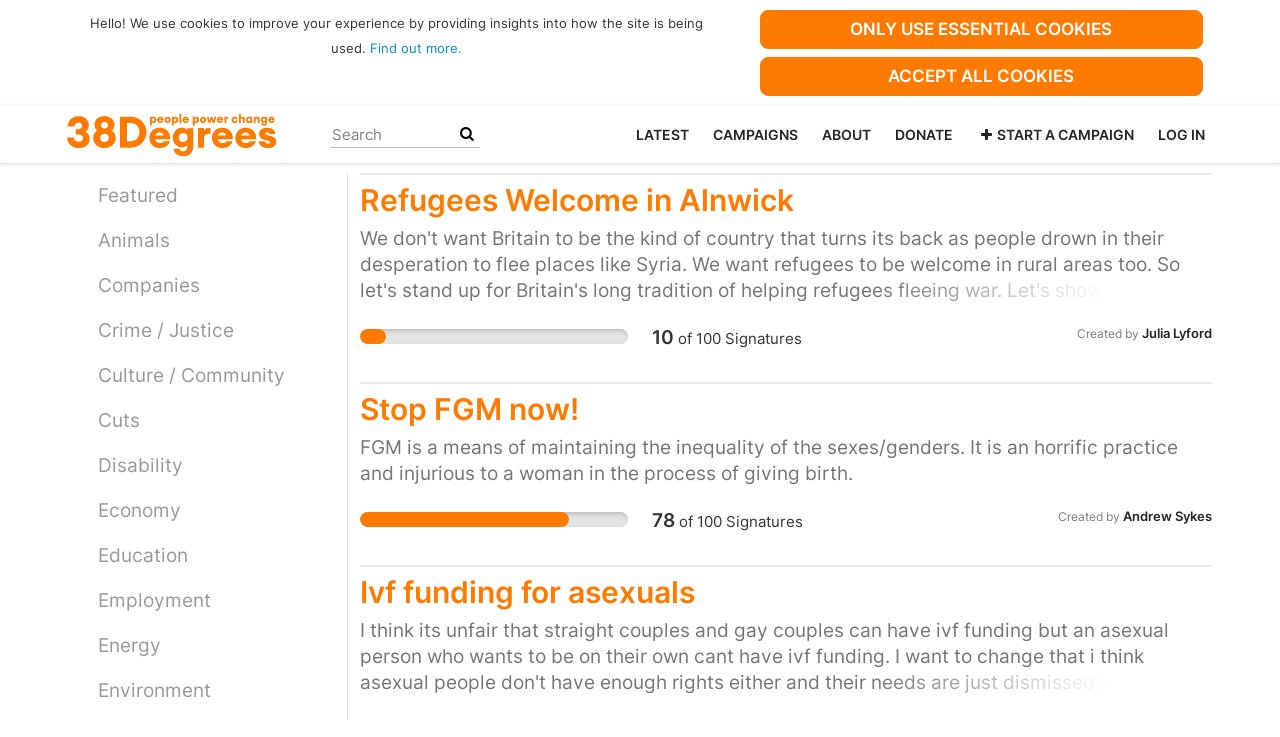

--- FILE ---
content_type: text/html; charset=utf-8
request_url: https://you.38degrees.org.uk/categories/gender?page=13
body_size: 6014
content:
<!DOCTYPE html>
<html data-default-locale="en" dir="ltr" lang="en-GB" prefix="og: http://ogp.me/ns# fb: http://ogp.me/ns/fb#">
<head>
<meta content="width=device-width, initial-scale=1.0" name="viewport">
<meta charset="utf-8">
<title>
38 Degrees
</title>
<link rel="icon" type="image/png" href="https://you.38degrees.org.uk/rails/active_storage/blobs/proxy/eyJfcmFpbHMiOnsiZGF0YSI6MjcwMjQ3LCJwdXIiOiJibG9iX2lkIn19--11f8ab72d0893fe9ef20715790901bf6a866bf5f/favicon-32x32.png" />

<link as="font" crossorigin="true" href="https://you.38degrees.org.uk/assets/agra/agra-fe58de35ea251c39ece47a9dcc45685214f71d54aa06e9b6b622e5bc0c366d71.woff2" rel="preload" type="font/woff2">
<link rel="preconnect" href="https://fonts.gstatic.com/" crossorigin="true"><link rel="preload" href="//fonts.googleapis.com/css?family=Inter%3Aregular%2Citalic%2C600&amp;subset=latin" as="style"><link rel="stylesheet" href="//fonts.googleapis.com/css?family=Inter%3Aregular%2Citalic%2C600&amp;subset=latin" media="print" data-swap-on-load="true"><noscript><link href="//fonts.googleapis.com/css?family=Inter%3Aregular%2Citalic%2C600&amp;subset=latin" rel="stylesheet" type="text/css"></noscript>
<link href="https://you.38degrees.org.uk/styles/389-1729524898-7f0239c99ce21cbeca0996e174ffb6ef5c20d025.css" media="screen" rel="stylesheet">

<script nonce="">
//<![CDATA[
window.__webpack_public_path__ = '/packs/';
window.Agra = window.Agra || {};
window.Agra.Configuration = {"activeStorageDirectUploadsPath":"/rails/active_storage/direct_uploads","awsRegion":"us-east-1","defaultTimeZone":"Europe/London","disableAnimations":false,"disablePublicEventCreation":false,"embedly":{"allowedProviders":null,"disabled":false,"privacyMode":false,"placeholderImageUrl":null},"errorReporting":{"rollbar":{"enabled":false},"appsignal":{"enabled":false}},"externalImagesEnabled":true,"geoipHostname":"geoip.controlshift.app","googleFontsApiKey":"AIzaSyDD9MJEarAI8E0vUfg8l4HJwOJD39KLu6E","organisationCountry":"GB","organisationName":"38 Degrees","organisationPreferredLocale":"en-GB","showTimeMeridian":true,"stubGoogleMaps":false,"tokyoUrlBase":"https://you.38degrees.org.uk","botProtection":{"kind":"recaptcha","siteKey":"6LdJ4qoZAAAAAEXxrCI3pda36PJJl2s2g5M5YJZ7"},"locationSearchBias":{"boundaryBox":{"max_latitude":null,"min_latitude":null,"max_longitude":null,"min_longitude":null},"center":null,"country":null},"mapTilesProvider":{"kind":"aws_location_service","clientApiToken":"v1.public.[base64].ZWU0ZWIzMTktMWRhNi00Mzg0LTllMzYtNzlmMDU3MjRmYTkx"},"sendTrackingEventsTo":["google_tag_manager"]};

//]]>
</script>
<script src="/packs/js/runtime-10d181cc903ea97de681.js" defer="defer"></script>
<script src="/packs/js/4499-a893bc4b72cc14692feb.js" defer="defer"></script>
<script src="/packs/js/889-6deed705994d05114616.js" defer="defer"></script>
<script src="/packs/js/9741-c425083a3f01812f3f68.js" defer="defer"></script>
<script src="/packs/js/phoenix-efa7d50a82ce7d5a63a9.js" defer="defer"></script>
<link rel="stylesheet" href="https://you.38degrees.org.uk/packs/css/phoenix-8cfed123.css" />
<meta content="413882471969233" property="fb:app_id">
<script src="https://www.google.com/recaptcha/api.js?render=6LdJ4qoZAAAAAEXxrCI3pda36PJJl2s2g5M5YJZ7" defer="defer"></script>
<meta name="csrf-param" content="authenticity_token" />
<meta name="csrf-token" content="XqZRaogFVoajndDVi3_fTNJ8AstWu6hNn4efb6_hhU3JqutOsL-P66Jsq2jMI5CTgsRcx9d9-eTXsdcs5S9BbA" />

<meta content="iIkdXszHM3_9ke6m7YouB_3MfMKUfDcKX08PL8BVef0" name="google-site-verification">

<script nonce="">
//<![CDATA[
dataLayer = window.dataLayer || [];
//]]>
</script>
<div class="vue-component-loader" data-component-name="trackingGtm" data-props="{&quot;containerId&quot;:&quot;GTM-5F3DVJ7F&quot;}"><div class="vue-component"></div></div>



</head>
<body class="body-categories-show " data-bs-no-jquery>
<a class="skip-main" href="#main-content">Skip to main content</a>

<div class="main">
<div class="cookies-consent container">
<div class="row">
<div class="col-md-8 col-lg-7">
<div class="text-center padding10">
<font size="2">Hello! We use cookies to improve your experience by providing insights into how the site is being used. <a href="https://home.38degrees.org.uk/cookies-policy" target="_blank">Find out more.</a></font><br>
</div>
</div>
<div class="col-md-4 col-lg-5">
<div class="text-center padding10 w-100">
<button class="btn btn-primary w-100 mb-2" id="accept-essential">Only use essential cookies</button>
<button class="btn btn-primary w-100" id="agree-cookies">Accept all cookies</button>
</div>
</div>
</div>
</div>

<div class="navbar navbar-light navbar-expand-md py-0" id="header">
<div class="container">
<div class="navbar-content d-flex justify-content-between align-items-center">
<div class="navbar-brand py-0">
<div class="logo-container w-100 mx-0 with-theme">
<a class="nav-link d-flex flex-wrap align-items-center px-0" href="https://home.38degrees.org.uk/" id="header-logo-href">
<div class="me-2">
<img class="logo" alt="38 Degrees" src="https://you.38degrees.org.uk/rails/active_storage/blobs/proxy/eyJfcmFpbHMiOnsiZGF0YSI6MjcwMjQ2LCJwdXIiOiJibG9iX2lkIn19--dd851966e4cd9d8aa9d66808b678323008eb9cff/38D-Logo.svg" />
</div>
<div class="subtitle">

</div>
<div class="logo-mobile"></div>
</a>
</div>

</div>
<button aria-controls="header-nav-action-links" aria-expanded="false" aria-label="Toggle navigation" class="navbar-toggler collapsed" data-bs-target="#header-nav-action-links" data-bs-toggle="collapse" id="header-nav-toggle" type="button">
<i class="icon-menu"></i>
</button>
</div>
<div class="collapse navbar-collapse" id="header-nav-action-links">
<form action="https://home.38degrees.org.uk/" class="filter search-box search-box-mini navbar-search d-md-none d-lg-block" id="header-search-form" method="GET" role="search">
<input class="search-query" name="s" placeholder="Search" type="search">
<button aria-label="Search Submit" class="search-button" id="search-campaign">
<i class="icon-search"></i>
</button>
</form>
<script>
  (function() {
    window.addEventListener('DOMContentLoaded', function() {
      var searchButton = document.getElementById('search-campaign');
      if (searchButton) {
        searchButton.addEventListener('click', function(e) {
          e.preventDefault();
          var searchForm = document.querySelector('form.navbar-search');
          searchForm.submit();
        });
      }
    });
  })();
</script>

<ul class="navbar-nav ms-auto">
<li class='nav-item'>
<a class="nav-link" href="https://home.38degrees.org.uk/news/">Latest</a>
</li>
<li class='nav-item'>
<a class="nav-link" href="https://home.38degrees.org.uk/campaigns/">Campaigns</a>
</li>
<li class='nav-item'>
<a class="nav-link" href="https://home.38degrees.org.uk/about/">About</a>
</li>
<li class='nav-item'>
<a class="nav-link" href="https://act.38degrees.org.uk/act/donate-website">Donate</a>
</li>

<li class='nav-item'>
<a id="nav-start-petition" class="icon-plus nav-link" href="/petition/start?source=header">Start a Campaign</a>
</li>

<li id="login-link" class="nav-item"><a class="login nav-link" id="nav-login" href="/users/sign_in">Log in</a></li>

</ul>
</div>
</div>
</div>



<div class="main-content" id="main-content">
<div class="container">
<div class="row" id="alerts">
<div class="col-md-8 offset-md-2">
<div class="client-side-alerts">
<div class="alert alert-success" role="alert" style="display: none;">
<span></span>
</div>
<div class="alert alert-danger" role="alert" style="display: none;">
<span></span>
</div>
</div>


</div>
</div>
<div class="row stacked-navigation-wrapper">
<div class="col-md-4 col-lg-3 pe-0 stacked-navigation script-loader" data-script-name="stackedNavigation">
<div role="tabpanel">
<ul class="nav flex-column nav-tabs nav-stacked" role="tablist">
<li class="nav-item selector" role="presentation">
<a class="nav-link " href="/categories">Featured</a>
</li>
<li class="nav-item selector" role="presentation">
<a class="nav-link " href="/categories/animals">Animals</a>
</li>
<li class="nav-item selector" role="presentation">
<a class="nav-link " href="/categories/companies-business">Companies</a>
</li>
<li class="nav-item selector" role="presentation">
<a class="nav-link " href="/categories/criminal-justice">Crime / Justice</a>
</li>
<li class="nav-item selector" role="presentation">
<a class="nav-link " href="/categories/culture-and-community">Culture / Community</a>
</li>
<li class="nav-item selector" role="presentation">
<a class="nav-link " href="/categories/cuts">Cuts</a>
</li>
<li class="nav-item selector" role="presentation">
<a class="nav-link " href="/categories/disability">Disability</a>
</li>
<li class="nav-item selector" role="presentation">
<a class="nav-link " href="/categories/economy-and-cuts">Economy</a>
</li>
<li class="nav-item selector" role="presentation">
<a class="nav-link " href="/categories/education-2">Education</a>
</li>
<li class="nav-item selector" role="presentation">
<a class="nav-link " href="/categories/employment">Employment</a>
</li>
<li class="nav-item selector" role="presentation">
<a class="nav-link " href="/categories/energy-2">Energy</a>
</li>
<li class="nav-item selector" role="presentation">
<a class="nav-link " href="/categories/environment-7">Environment</a>
</li>
<li class="nav-item selector" role="presentation">
<a class="nav-link " href="/categories/equality-1">Equality</a>
</li>
<li class="nav-item selector" role="presentation">
<a class="nav-link " href="/categories/families">Families</a>
</li>
<li class="nav-item selector" role="presentation">
<a class="nav-link active" href="/categories/gender">Gender</a>
</li>
<li class="nav-item selector" role="presentation">
<a class="nav-link " href="/categories/health">Health</a>
</li>
<li class="nav-item selector" role="presentation">
<a class="nav-link " href="/categories/housing-rights-1">Housing Rights</a>
</li>
<li class="nav-item selector" role="presentation">
<a class="nav-link " href="/categories/human-rights">Human Rights</a>
</li>
<li class="nav-item selector" role="presentation">
<a class="nav-link " href="/categories/peace-1">Peace</a>
</li>
<li class="nav-item selector" role="presentation">
<a class="nav-link " href="/categories/planning">Planning</a>
</li>
<li class="nav-item selector" role="presentation">
<a class="nav-link " href="/categories/political">Politics</a>
</li>
<li class="nav-item selector" role="presentation">
<a class="nav-link " href="/categories/privacy">Privacy</a>
</li>
<li class="nav-item selector" role="presentation">
<a class="nav-link " href="/categories/education">Public Services</a>
</li>
<li class="nav-item selector" role="presentation">
<a class="nav-link " href="/categories/transport">Transport</a>
</li>
<li class="nav-item selector" role="presentation">
<a class="nav-link " href="/categories/welfare">Welfare</a>
</li>
<li class="nav-item more d-none" role="presentation">
<a class="nav-link" href="#">More <i class="icon-angle-down"></i>
</a></li>
</ul>
</div>
</div>
<div class="col-md-8 col-lg-9 stacked-navigation-content">
<div class="tab-content">
<div class="tab-pane active" role="tabpanel">
<ul class="list-unstyled">
<li>
<div class='petition-horizontal'>
<div class='row'>
<div class='col-md-12'>
<a class='title petition-title' href='/petitions/refugees-welcome-in-alnwick'>
Refugees Welcome in Alnwick
</a>
<div class='petition-why'>
We don&#39;t want Britain to be the kind of country that turns its back as people drown in their desperation to flee places like Syria. We want refugees to be welcome in rural areas too. 



So let&#39;s stand up for Britain&#39;s long tradition of helping refugees fleeing war. Let&#39;s show the Prime Minister that we, the people of the UK, are proud to do our part and provide refuge to people in their hour of need.



Please sign and share, or start your own petition for your town or city here:
https://you.38degrees.org.uk/efforts/refugees-welcome
</div>
</div>
</div>
<div class='row'>
<div class='col-md-4'>
<div class='petition-progress'>
<div class='progressbar'>
<div class='progressbar total'>
<div class='progressbar done' style='width:10%'></div>
</div>
</div>

</div>
</div>
<div class='col-md-8'>
<div class='petition-signatures'>
<span class='number'>10</span>
of
<span class='strong'>100</span>
Signatures
</div>
<div class='petition-creator'>
Created by
<span class='name'>Julia Lyford</span>

</div>
</div>
</div>
</div>

</li>
<li>
<div class='petition-horizontal'>
<div class='row'>
<div class='col-md-12'>
<a class='title petition-title' href='/petitions/stop-fgm-now'>
Stop FGM now!
</a>
<div class='petition-why'>
FGM is a means of maintaining the inequality of the sexes/genders. It is an horrific practice and injurious to a woman in the process of giving birth.
</div>
</div>
</div>
<div class='row'>
<div class='col-md-4'>
<div class='petition-progress'>
<div class='progressbar'>
<div class='progressbar total'>
<div class='progressbar done' style='width:78%'></div>
</div>
</div>

</div>
</div>
<div class='col-md-8'>
<div class='petition-signatures'>
<span class='number'>78</span>
of
<span class='strong'>100</span>
Signatures
</div>
<div class='petition-creator'>
Created by
<span class='name'>Andrew Sykes</span>

</div>
</div>
</div>
</div>

</li>
<li>
<div class='petition-horizontal'>
<div class='row'>
<div class='col-md-12'>
<a class='title petition-title' href='/petitions/ivf-funding-for-asexuals'>
Ivf funding for asexuals
</a>
<div class='petition-why'>
I think its unfair that straight couples and gay couples can have ivf funding but an asexual person who wants to be on their own cant have ivf funding. I want to change that i think asexual people don&#39;t have enough rights either and their needs are just dismissed just because people think its weird or wrong for them to not want a partner. I want equality for asexual people. I want asexual people to be able to have a family to. Why should we not be allowed to have a family just because we are not part of a couple. Also some asexuals are actually diagnosed as infertile and it is a shame to be denied he right to be a mother.



To make ivf funding avaliable for asexual single people. I think its unfair that straight couples and gay couples can have ivf funding but an asexual person who wants to be on their own cant have ivf funding. I want to change that i think asexual people dont have enough rights either and their needs are just dismissed just because people think its weird or wrong for them to not want a partner. I want equality for asexual people. I want asexual people to be able to have a family to. Why should we not be allowed to have a family just because we are not part of a couple. Also some asexuals are actually diagnosed as infertile and it is a shame to be denied he right to be a mother.
</div>
</div>
</div>
<div class='row'>
<div class='col-md-4'>
<div class='petition-progress'>
<div class='progressbar'>
<div class='progressbar total'>
<div class='progressbar done' style='width:44%'></div>
</div>
</div>

</div>
</div>
<div class='col-md-8'>
<div class='petition-signatures'>
<span class='number'>44</span>
of
<span class='strong'>100</span>
Signatures
</div>
<div class='petition-creator'>
Created by
<span class='name'>Stacey Vosilius</span>

</div>
</div>
</div>
</div>

</li>
</ul>

<div role="navigation" aria-label="Pagination" class="agra-pagination"><a class="previous_page" aria-label="Previous page" rel="prev" href="/categories/gender?page=12">&#8592; Previous</a> <a aria-label="Page 1" href="/categories/gender?page=1">1</a> <a aria-label="Page 2" href="/categories/gender?page=2">2</a> <span class="gap">&hellip;</span> <a aria-label="Page 5" href="/categories/gender?page=5">5</a> <a aria-label="Page 6" href="/categories/gender?page=6">6</a> <a aria-label="Page 7" href="/categories/gender?page=7">7</a> <a aria-label="Page 8" href="/categories/gender?page=8">8</a> <a aria-label="Page 9" href="/categories/gender?page=9">9</a> <a aria-label="Page 10" href="/categories/gender?page=10">10</a> <a aria-label="Page 11" href="/categories/gender?page=11">11</a> <a rel="prev" aria-label="Page 12" href="/categories/gender?page=12">12</a> <em class="current" aria-label="Page 13" aria-current="page">13</em> <span class="next_page disabled" aria-label="Next page">Next &#8594;</span></div>
</div>
</div>
</div>
</div>

</div>
</div>
</div>
<div class='footer' id='footer'>
<div class='container'>
<div class='d-none d-md-block'><div class='row'>
<div class='col-md-4 order-last order-md-first'>
<img class="logo-footer w-100" src="/assets/organisations/degrees/footer-logo-white-8087b274b846bca7f788522810aa08bd457087f7ab412230a908100afcc081bd.png" />
<p class='mb-2'>
Promoted by 38 Degrees, 10 Queen Street Place, First Floor, EC4R 1BE, London
</p>
<hr class='my-2'>
<p>
TM 38 Degrees | 2022
<br>
Limited by Guarantee
Registered Company No. 06642193 in England and Wales
Registered office: 10 Queen Street Place, First Floor, EC4R 1BE, London, UK
</p>
</div>
<div class='col-md-4 offset-md-4 order-first order-md-last'>
<div class='row'>
<div class='col-6'>
<ul class='list-unstyled footer-link-list text-center text-md-left'>
<li><a class="footer-link" href="https://home.38degrees.org.uk/campaigns/">Campaigns</a></li>
<li><a class="footer-link" href="https://you.38degrees.org.uk/tos">Terms of Service</a></li>
<li><a class="footer-link" href="https://home.38degrees.org.uk/about/#donation-policy">Donations Policy</a></li>
<li><a class="footer-link" href="https://home.38degrees.org.uk/careers/">Careers</a></li>
<li><a class="footer-link" href="https://you.38degrees.org.uk/petition/start?source=38homefooter">Start a petition</a></li>
</ul>
</div>
<div class='col-6'>
<ul class='list-unstyled footer-link-list text-center text-md-left'>
<li><a class="footer-link" href="https://home.38degrees.org.uk/privacy-policy/">Privacy Policy</a></li>
<li><a class="footer-link" href="https://home.38degrees.org.uk/about/">About</a></li>
<li><a class="footer-link" href="https://home.38degrees.org.uk/news/">Latest News</a></li>
<li><a class="footer-link" href="https://home.38degrees.org.uk/about/#contact">Contact Us</a></li>
</ul>
</div>
</div>
</div>
</div>
</div>
<div class='d-block d-md-none'><div class='row'>
<div class='col-md-4 order-last order-md-first'>
<img class="logo-footer w-100" src="/assets/organisations/degrees/footer-logo-white-8087b274b846bca7f788522810aa08bd457087f7ab412230a908100afcc081bd.png" />
<p class='mb-2'>
Promoted by 38 Degrees, 10 Queen Street Place, First Floor, EC4R 1BE, London
</p>
<hr class='my-2'>
<p>
TM 38 Degrees | 2022
<br>
Limited by Guarantee
Registered Company No. 06642193 in England and Wales
Registered office: 10 Queen Street Place, First Floor, EC4R 1BE, London, UK
</p>
</div>
<div class='col-md-4 offset-md-4 order-first order-md-last'>
<div class='row'>
<div class='col-6'>
<ul class='list-unstyled footer-link-list text-center text-md-left'>
<li><a class="footer-link" href="https://home.38degrees.org.uk/campaigns/">Campaigns</a></li>
<li><a class="footer-link" href="https://home.38degrees.org.uk/about/">About</a></li>
<li><a class="footer-link" href="https://home.38degrees.org.uk/news/">Latest News</a></li>
<li><a class="footer-link" href="https://home.38degrees.org.uk/about/#contact">Contact Us</a></li>
</ul>
</div>
<div class='col-6'>
<ul class='list-unstyled footer-link-list text-center text-md-left'>
<li><a class="footer-link" href="https://home.38degrees.org.uk/privacy-policy/">Privacy Policy</a></li>
<li><a class="footer-link" href="https://home.38degrees.org.uk/about/#donation-policy">Donations Policy</a></li>
<li><a class="footer-link" href="https://home.38degrees.org.uk/careers/">Careers</a></li>
<li><a class="footer-link" href="https://you.38degrees.org.uk/petition/start?source=38homefooter">Start a petition</a></li>
</ul>
</div>
</div>
</div>
</div>
</div>
</div>
</div>


<div class="vue-component-loader" data-component-name="ajaxErrorToast" data-props="{&quot;messageForNonOkHttpStatus&quot;:&quot;An error occurred. Please try again or contact 38 Degrees for assistance.&quot;}"><div class="vue-component"></div></div>

<div data-events="[]" id="queued-tracking-events"></div>
<div class="script-loader" data-script-name="queuedTrackingEvents"></div>


<script>(function(){function c(){var b=a.contentDocument||a.contentWindow.document;if(b){var d=b.createElement('script');d.innerHTML="window.__CF$cv$params={r:'9bf5428d98abeae7',t:'MTc2ODY0NjY5NA=='};var a=document.createElement('script');a.src='/cdn-cgi/challenge-platform/scripts/jsd/main.js';document.getElementsByTagName('head')[0].appendChild(a);";b.getElementsByTagName('head')[0].appendChild(d)}}if(document.body){var a=document.createElement('iframe');a.height=1;a.width=1;a.style.position='absolute';a.style.top=0;a.style.left=0;a.style.border='none';a.style.visibility='hidden';document.body.appendChild(a);if('loading'!==document.readyState)c();else if(window.addEventListener)document.addEventListener('DOMContentLoaded',c);else{var e=document.onreadystatechange||function(){};document.onreadystatechange=function(b){e(b);'loading'!==document.readyState&&(document.onreadystatechange=e,c())}}}})();</script><script defer src="https://static.cloudflareinsights.com/beacon.min.js/vcd15cbe7772f49c399c6a5babf22c1241717689176015" integrity="sha512-ZpsOmlRQV6y907TI0dKBHq9Md29nnaEIPlkf84rnaERnq6zvWvPUqr2ft8M1aS28oN72PdrCzSjY4U6VaAw1EQ==" data-cf-beacon='{"version":"2024.11.0","token":"4ecb299852da45d698fc1b37777eb6c5","server_timing":{"name":{"cfCacheStatus":true,"cfEdge":true,"cfExtPri":true,"cfL4":true,"cfOrigin":true,"cfSpeedBrain":true},"location_startswith":null}}' crossorigin="anonymous"></script>
</body>
</html>


--- FILE ---
content_type: text/html; charset=utf-8
request_url: https://www.google.com/recaptcha/api2/anchor?ar=1&k=6LdJ4qoZAAAAAEXxrCI3pda36PJJl2s2g5M5YJZ7&co=aHR0cHM6Ly95b3UuMzhkZWdyZWVzLm9yZy51azo0NDM.&hl=en&v=PoyoqOPhxBO7pBk68S4YbpHZ&size=invisible&anchor-ms=20000&execute-ms=30000&cb=vejjud47c3b5
body_size: 48694
content:
<!DOCTYPE HTML><html dir="ltr" lang="en"><head><meta http-equiv="Content-Type" content="text/html; charset=UTF-8">
<meta http-equiv="X-UA-Compatible" content="IE=edge">
<title>reCAPTCHA</title>
<style type="text/css">
/* cyrillic-ext */
@font-face {
  font-family: 'Roboto';
  font-style: normal;
  font-weight: 400;
  font-stretch: 100%;
  src: url(//fonts.gstatic.com/s/roboto/v48/KFO7CnqEu92Fr1ME7kSn66aGLdTylUAMa3GUBHMdazTgWw.woff2) format('woff2');
  unicode-range: U+0460-052F, U+1C80-1C8A, U+20B4, U+2DE0-2DFF, U+A640-A69F, U+FE2E-FE2F;
}
/* cyrillic */
@font-face {
  font-family: 'Roboto';
  font-style: normal;
  font-weight: 400;
  font-stretch: 100%;
  src: url(//fonts.gstatic.com/s/roboto/v48/KFO7CnqEu92Fr1ME7kSn66aGLdTylUAMa3iUBHMdazTgWw.woff2) format('woff2');
  unicode-range: U+0301, U+0400-045F, U+0490-0491, U+04B0-04B1, U+2116;
}
/* greek-ext */
@font-face {
  font-family: 'Roboto';
  font-style: normal;
  font-weight: 400;
  font-stretch: 100%;
  src: url(//fonts.gstatic.com/s/roboto/v48/KFO7CnqEu92Fr1ME7kSn66aGLdTylUAMa3CUBHMdazTgWw.woff2) format('woff2');
  unicode-range: U+1F00-1FFF;
}
/* greek */
@font-face {
  font-family: 'Roboto';
  font-style: normal;
  font-weight: 400;
  font-stretch: 100%;
  src: url(//fonts.gstatic.com/s/roboto/v48/KFO7CnqEu92Fr1ME7kSn66aGLdTylUAMa3-UBHMdazTgWw.woff2) format('woff2');
  unicode-range: U+0370-0377, U+037A-037F, U+0384-038A, U+038C, U+038E-03A1, U+03A3-03FF;
}
/* math */
@font-face {
  font-family: 'Roboto';
  font-style: normal;
  font-weight: 400;
  font-stretch: 100%;
  src: url(//fonts.gstatic.com/s/roboto/v48/KFO7CnqEu92Fr1ME7kSn66aGLdTylUAMawCUBHMdazTgWw.woff2) format('woff2');
  unicode-range: U+0302-0303, U+0305, U+0307-0308, U+0310, U+0312, U+0315, U+031A, U+0326-0327, U+032C, U+032F-0330, U+0332-0333, U+0338, U+033A, U+0346, U+034D, U+0391-03A1, U+03A3-03A9, U+03B1-03C9, U+03D1, U+03D5-03D6, U+03F0-03F1, U+03F4-03F5, U+2016-2017, U+2034-2038, U+203C, U+2040, U+2043, U+2047, U+2050, U+2057, U+205F, U+2070-2071, U+2074-208E, U+2090-209C, U+20D0-20DC, U+20E1, U+20E5-20EF, U+2100-2112, U+2114-2115, U+2117-2121, U+2123-214F, U+2190, U+2192, U+2194-21AE, U+21B0-21E5, U+21F1-21F2, U+21F4-2211, U+2213-2214, U+2216-22FF, U+2308-230B, U+2310, U+2319, U+231C-2321, U+2336-237A, U+237C, U+2395, U+239B-23B7, U+23D0, U+23DC-23E1, U+2474-2475, U+25AF, U+25B3, U+25B7, U+25BD, U+25C1, U+25CA, U+25CC, U+25FB, U+266D-266F, U+27C0-27FF, U+2900-2AFF, U+2B0E-2B11, U+2B30-2B4C, U+2BFE, U+3030, U+FF5B, U+FF5D, U+1D400-1D7FF, U+1EE00-1EEFF;
}
/* symbols */
@font-face {
  font-family: 'Roboto';
  font-style: normal;
  font-weight: 400;
  font-stretch: 100%;
  src: url(//fonts.gstatic.com/s/roboto/v48/KFO7CnqEu92Fr1ME7kSn66aGLdTylUAMaxKUBHMdazTgWw.woff2) format('woff2');
  unicode-range: U+0001-000C, U+000E-001F, U+007F-009F, U+20DD-20E0, U+20E2-20E4, U+2150-218F, U+2190, U+2192, U+2194-2199, U+21AF, U+21E6-21F0, U+21F3, U+2218-2219, U+2299, U+22C4-22C6, U+2300-243F, U+2440-244A, U+2460-24FF, U+25A0-27BF, U+2800-28FF, U+2921-2922, U+2981, U+29BF, U+29EB, U+2B00-2BFF, U+4DC0-4DFF, U+FFF9-FFFB, U+10140-1018E, U+10190-1019C, U+101A0, U+101D0-101FD, U+102E0-102FB, U+10E60-10E7E, U+1D2C0-1D2D3, U+1D2E0-1D37F, U+1F000-1F0FF, U+1F100-1F1AD, U+1F1E6-1F1FF, U+1F30D-1F30F, U+1F315, U+1F31C, U+1F31E, U+1F320-1F32C, U+1F336, U+1F378, U+1F37D, U+1F382, U+1F393-1F39F, U+1F3A7-1F3A8, U+1F3AC-1F3AF, U+1F3C2, U+1F3C4-1F3C6, U+1F3CA-1F3CE, U+1F3D4-1F3E0, U+1F3ED, U+1F3F1-1F3F3, U+1F3F5-1F3F7, U+1F408, U+1F415, U+1F41F, U+1F426, U+1F43F, U+1F441-1F442, U+1F444, U+1F446-1F449, U+1F44C-1F44E, U+1F453, U+1F46A, U+1F47D, U+1F4A3, U+1F4B0, U+1F4B3, U+1F4B9, U+1F4BB, U+1F4BF, U+1F4C8-1F4CB, U+1F4D6, U+1F4DA, U+1F4DF, U+1F4E3-1F4E6, U+1F4EA-1F4ED, U+1F4F7, U+1F4F9-1F4FB, U+1F4FD-1F4FE, U+1F503, U+1F507-1F50B, U+1F50D, U+1F512-1F513, U+1F53E-1F54A, U+1F54F-1F5FA, U+1F610, U+1F650-1F67F, U+1F687, U+1F68D, U+1F691, U+1F694, U+1F698, U+1F6AD, U+1F6B2, U+1F6B9-1F6BA, U+1F6BC, U+1F6C6-1F6CF, U+1F6D3-1F6D7, U+1F6E0-1F6EA, U+1F6F0-1F6F3, U+1F6F7-1F6FC, U+1F700-1F7FF, U+1F800-1F80B, U+1F810-1F847, U+1F850-1F859, U+1F860-1F887, U+1F890-1F8AD, U+1F8B0-1F8BB, U+1F8C0-1F8C1, U+1F900-1F90B, U+1F93B, U+1F946, U+1F984, U+1F996, U+1F9E9, U+1FA00-1FA6F, U+1FA70-1FA7C, U+1FA80-1FA89, U+1FA8F-1FAC6, U+1FACE-1FADC, U+1FADF-1FAE9, U+1FAF0-1FAF8, U+1FB00-1FBFF;
}
/* vietnamese */
@font-face {
  font-family: 'Roboto';
  font-style: normal;
  font-weight: 400;
  font-stretch: 100%;
  src: url(//fonts.gstatic.com/s/roboto/v48/KFO7CnqEu92Fr1ME7kSn66aGLdTylUAMa3OUBHMdazTgWw.woff2) format('woff2');
  unicode-range: U+0102-0103, U+0110-0111, U+0128-0129, U+0168-0169, U+01A0-01A1, U+01AF-01B0, U+0300-0301, U+0303-0304, U+0308-0309, U+0323, U+0329, U+1EA0-1EF9, U+20AB;
}
/* latin-ext */
@font-face {
  font-family: 'Roboto';
  font-style: normal;
  font-weight: 400;
  font-stretch: 100%;
  src: url(//fonts.gstatic.com/s/roboto/v48/KFO7CnqEu92Fr1ME7kSn66aGLdTylUAMa3KUBHMdazTgWw.woff2) format('woff2');
  unicode-range: U+0100-02BA, U+02BD-02C5, U+02C7-02CC, U+02CE-02D7, U+02DD-02FF, U+0304, U+0308, U+0329, U+1D00-1DBF, U+1E00-1E9F, U+1EF2-1EFF, U+2020, U+20A0-20AB, U+20AD-20C0, U+2113, U+2C60-2C7F, U+A720-A7FF;
}
/* latin */
@font-face {
  font-family: 'Roboto';
  font-style: normal;
  font-weight: 400;
  font-stretch: 100%;
  src: url(//fonts.gstatic.com/s/roboto/v48/KFO7CnqEu92Fr1ME7kSn66aGLdTylUAMa3yUBHMdazQ.woff2) format('woff2');
  unicode-range: U+0000-00FF, U+0131, U+0152-0153, U+02BB-02BC, U+02C6, U+02DA, U+02DC, U+0304, U+0308, U+0329, U+2000-206F, U+20AC, U+2122, U+2191, U+2193, U+2212, U+2215, U+FEFF, U+FFFD;
}
/* cyrillic-ext */
@font-face {
  font-family: 'Roboto';
  font-style: normal;
  font-weight: 500;
  font-stretch: 100%;
  src: url(//fonts.gstatic.com/s/roboto/v48/KFO7CnqEu92Fr1ME7kSn66aGLdTylUAMa3GUBHMdazTgWw.woff2) format('woff2');
  unicode-range: U+0460-052F, U+1C80-1C8A, U+20B4, U+2DE0-2DFF, U+A640-A69F, U+FE2E-FE2F;
}
/* cyrillic */
@font-face {
  font-family: 'Roboto';
  font-style: normal;
  font-weight: 500;
  font-stretch: 100%;
  src: url(//fonts.gstatic.com/s/roboto/v48/KFO7CnqEu92Fr1ME7kSn66aGLdTylUAMa3iUBHMdazTgWw.woff2) format('woff2');
  unicode-range: U+0301, U+0400-045F, U+0490-0491, U+04B0-04B1, U+2116;
}
/* greek-ext */
@font-face {
  font-family: 'Roboto';
  font-style: normal;
  font-weight: 500;
  font-stretch: 100%;
  src: url(//fonts.gstatic.com/s/roboto/v48/KFO7CnqEu92Fr1ME7kSn66aGLdTylUAMa3CUBHMdazTgWw.woff2) format('woff2');
  unicode-range: U+1F00-1FFF;
}
/* greek */
@font-face {
  font-family: 'Roboto';
  font-style: normal;
  font-weight: 500;
  font-stretch: 100%;
  src: url(//fonts.gstatic.com/s/roboto/v48/KFO7CnqEu92Fr1ME7kSn66aGLdTylUAMa3-UBHMdazTgWw.woff2) format('woff2');
  unicode-range: U+0370-0377, U+037A-037F, U+0384-038A, U+038C, U+038E-03A1, U+03A3-03FF;
}
/* math */
@font-face {
  font-family: 'Roboto';
  font-style: normal;
  font-weight: 500;
  font-stretch: 100%;
  src: url(//fonts.gstatic.com/s/roboto/v48/KFO7CnqEu92Fr1ME7kSn66aGLdTylUAMawCUBHMdazTgWw.woff2) format('woff2');
  unicode-range: U+0302-0303, U+0305, U+0307-0308, U+0310, U+0312, U+0315, U+031A, U+0326-0327, U+032C, U+032F-0330, U+0332-0333, U+0338, U+033A, U+0346, U+034D, U+0391-03A1, U+03A3-03A9, U+03B1-03C9, U+03D1, U+03D5-03D6, U+03F0-03F1, U+03F4-03F5, U+2016-2017, U+2034-2038, U+203C, U+2040, U+2043, U+2047, U+2050, U+2057, U+205F, U+2070-2071, U+2074-208E, U+2090-209C, U+20D0-20DC, U+20E1, U+20E5-20EF, U+2100-2112, U+2114-2115, U+2117-2121, U+2123-214F, U+2190, U+2192, U+2194-21AE, U+21B0-21E5, U+21F1-21F2, U+21F4-2211, U+2213-2214, U+2216-22FF, U+2308-230B, U+2310, U+2319, U+231C-2321, U+2336-237A, U+237C, U+2395, U+239B-23B7, U+23D0, U+23DC-23E1, U+2474-2475, U+25AF, U+25B3, U+25B7, U+25BD, U+25C1, U+25CA, U+25CC, U+25FB, U+266D-266F, U+27C0-27FF, U+2900-2AFF, U+2B0E-2B11, U+2B30-2B4C, U+2BFE, U+3030, U+FF5B, U+FF5D, U+1D400-1D7FF, U+1EE00-1EEFF;
}
/* symbols */
@font-face {
  font-family: 'Roboto';
  font-style: normal;
  font-weight: 500;
  font-stretch: 100%;
  src: url(//fonts.gstatic.com/s/roboto/v48/KFO7CnqEu92Fr1ME7kSn66aGLdTylUAMaxKUBHMdazTgWw.woff2) format('woff2');
  unicode-range: U+0001-000C, U+000E-001F, U+007F-009F, U+20DD-20E0, U+20E2-20E4, U+2150-218F, U+2190, U+2192, U+2194-2199, U+21AF, U+21E6-21F0, U+21F3, U+2218-2219, U+2299, U+22C4-22C6, U+2300-243F, U+2440-244A, U+2460-24FF, U+25A0-27BF, U+2800-28FF, U+2921-2922, U+2981, U+29BF, U+29EB, U+2B00-2BFF, U+4DC0-4DFF, U+FFF9-FFFB, U+10140-1018E, U+10190-1019C, U+101A0, U+101D0-101FD, U+102E0-102FB, U+10E60-10E7E, U+1D2C0-1D2D3, U+1D2E0-1D37F, U+1F000-1F0FF, U+1F100-1F1AD, U+1F1E6-1F1FF, U+1F30D-1F30F, U+1F315, U+1F31C, U+1F31E, U+1F320-1F32C, U+1F336, U+1F378, U+1F37D, U+1F382, U+1F393-1F39F, U+1F3A7-1F3A8, U+1F3AC-1F3AF, U+1F3C2, U+1F3C4-1F3C6, U+1F3CA-1F3CE, U+1F3D4-1F3E0, U+1F3ED, U+1F3F1-1F3F3, U+1F3F5-1F3F7, U+1F408, U+1F415, U+1F41F, U+1F426, U+1F43F, U+1F441-1F442, U+1F444, U+1F446-1F449, U+1F44C-1F44E, U+1F453, U+1F46A, U+1F47D, U+1F4A3, U+1F4B0, U+1F4B3, U+1F4B9, U+1F4BB, U+1F4BF, U+1F4C8-1F4CB, U+1F4D6, U+1F4DA, U+1F4DF, U+1F4E3-1F4E6, U+1F4EA-1F4ED, U+1F4F7, U+1F4F9-1F4FB, U+1F4FD-1F4FE, U+1F503, U+1F507-1F50B, U+1F50D, U+1F512-1F513, U+1F53E-1F54A, U+1F54F-1F5FA, U+1F610, U+1F650-1F67F, U+1F687, U+1F68D, U+1F691, U+1F694, U+1F698, U+1F6AD, U+1F6B2, U+1F6B9-1F6BA, U+1F6BC, U+1F6C6-1F6CF, U+1F6D3-1F6D7, U+1F6E0-1F6EA, U+1F6F0-1F6F3, U+1F6F7-1F6FC, U+1F700-1F7FF, U+1F800-1F80B, U+1F810-1F847, U+1F850-1F859, U+1F860-1F887, U+1F890-1F8AD, U+1F8B0-1F8BB, U+1F8C0-1F8C1, U+1F900-1F90B, U+1F93B, U+1F946, U+1F984, U+1F996, U+1F9E9, U+1FA00-1FA6F, U+1FA70-1FA7C, U+1FA80-1FA89, U+1FA8F-1FAC6, U+1FACE-1FADC, U+1FADF-1FAE9, U+1FAF0-1FAF8, U+1FB00-1FBFF;
}
/* vietnamese */
@font-face {
  font-family: 'Roboto';
  font-style: normal;
  font-weight: 500;
  font-stretch: 100%;
  src: url(//fonts.gstatic.com/s/roboto/v48/KFO7CnqEu92Fr1ME7kSn66aGLdTylUAMa3OUBHMdazTgWw.woff2) format('woff2');
  unicode-range: U+0102-0103, U+0110-0111, U+0128-0129, U+0168-0169, U+01A0-01A1, U+01AF-01B0, U+0300-0301, U+0303-0304, U+0308-0309, U+0323, U+0329, U+1EA0-1EF9, U+20AB;
}
/* latin-ext */
@font-face {
  font-family: 'Roboto';
  font-style: normal;
  font-weight: 500;
  font-stretch: 100%;
  src: url(//fonts.gstatic.com/s/roboto/v48/KFO7CnqEu92Fr1ME7kSn66aGLdTylUAMa3KUBHMdazTgWw.woff2) format('woff2');
  unicode-range: U+0100-02BA, U+02BD-02C5, U+02C7-02CC, U+02CE-02D7, U+02DD-02FF, U+0304, U+0308, U+0329, U+1D00-1DBF, U+1E00-1E9F, U+1EF2-1EFF, U+2020, U+20A0-20AB, U+20AD-20C0, U+2113, U+2C60-2C7F, U+A720-A7FF;
}
/* latin */
@font-face {
  font-family: 'Roboto';
  font-style: normal;
  font-weight: 500;
  font-stretch: 100%;
  src: url(//fonts.gstatic.com/s/roboto/v48/KFO7CnqEu92Fr1ME7kSn66aGLdTylUAMa3yUBHMdazQ.woff2) format('woff2');
  unicode-range: U+0000-00FF, U+0131, U+0152-0153, U+02BB-02BC, U+02C6, U+02DA, U+02DC, U+0304, U+0308, U+0329, U+2000-206F, U+20AC, U+2122, U+2191, U+2193, U+2212, U+2215, U+FEFF, U+FFFD;
}
/* cyrillic-ext */
@font-face {
  font-family: 'Roboto';
  font-style: normal;
  font-weight: 900;
  font-stretch: 100%;
  src: url(//fonts.gstatic.com/s/roboto/v48/KFO7CnqEu92Fr1ME7kSn66aGLdTylUAMa3GUBHMdazTgWw.woff2) format('woff2');
  unicode-range: U+0460-052F, U+1C80-1C8A, U+20B4, U+2DE0-2DFF, U+A640-A69F, U+FE2E-FE2F;
}
/* cyrillic */
@font-face {
  font-family: 'Roboto';
  font-style: normal;
  font-weight: 900;
  font-stretch: 100%;
  src: url(//fonts.gstatic.com/s/roboto/v48/KFO7CnqEu92Fr1ME7kSn66aGLdTylUAMa3iUBHMdazTgWw.woff2) format('woff2');
  unicode-range: U+0301, U+0400-045F, U+0490-0491, U+04B0-04B1, U+2116;
}
/* greek-ext */
@font-face {
  font-family: 'Roboto';
  font-style: normal;
  font-weight: 900;
  font-stretch: 100%;
  src: url(//fonts.gstatic.com/s/roboto/v48/KFO7CnqEu92Fr1ME7kSn66aGLdTylUAMa3CUBHMdazTgWw.woff2) format('woff2');
  unicode-range: U+1F00-1FFF;
}
/* greek */
@font-face {
  font-family: 'Roboto';
  font-style: normal;
  font-weight: 900;
  font-stretch: 100%;
  src: url(//fonts.gstatic.com/s/roboto/v48/KFO7CnqEu92Fr1ME7kSn66aGLdTylUAMa3-UBHMdazTgWw.woff2) format('woff2');
  unicode-range: U+0370-0377, U+037A-037F, U+0384-038A, U+038C, U+038E-03A1, U+03A3-03FF;
}
/* math */
@font-face {
  font-family: 'Roboto';
  font-style: normal;
  font-weight: 900;
  font-stretch: 100%;
  src: url(//fonts.gstatic.com/s/roboto/v48/KFO7CnqEu92Fr1ME7kSn66aGLdTylUAMawCUBHMdazTgWw.woff2) format('woff2');
  unicode-range: U+0302-0303, U+0305, U+0307-0308, U+0310, U+0312, U+0315, U+031A, U+0326-0327, U+032C, U+032F-0330, U+0332-0333, U+0338, U+033A, U+0346, U+034D, U+0391-03A1, U+03A3-03A9, U+03B1-03C9, U+03D1, U+03D5-03D6, U+03F0-03F1, U+03F4-03F5, U+2016-2017, U+2034-2038, U+203C, U+2040, U+2043, U+2047, U+2050, U+2057, U+205F, U+2070-2071, U+2074-208E, U+2090-209C, U+20D0-20DC, U+20E1, U+20E5-20EF, U+2100-2112, U+2114-2115, U+2117-2121, U+2123-214F, U+2190, U+2192, U+2194-21AE, U+21B0-21E5, U+21F1-21F2, U+21F4-2211, U+2213-2214, U+2216-22FF, U+2308-230B, U+2310, U+2319, U+231C-2321, U+2336-237A, U+237C, U+2395, U+239B-23B7, U+23D0, U+23DC-23E1, U+2474-2475, U+25AF, U+25B3, U+25B7, U+25BD, U+25C1, U+25CA, U+25CC, U+25FB, U+266D-266F, U+27C0-27FF, U+2900-2AFF, U+2B0E-2B11, U+2B30-2B4C, U+2BFE, U+3030, U+FF5B, U+FF5D, U+1D400-1D7FF, U+1EE00-1EEFF;
}
/* symbols */
@font-face {
  font-family: 'Roboto';
  font-style: normal;
  font-weight: 900;
  font-stretch: 100%;
  src: url(//fonts.gstatic.com/s/roboto/v48/KFO7CnqEu92Fr1ME7kSn66aGLdTylUAMaxKUBHMdazTgWw.woff2) format('woff2');
  unicode-range: U+0001-000C, U+000E-001F, U+007F-009F, U+20DD-20E0, U+20E2-20E4, U+2150-218F, U+2190, U+2192, U+2194-2199, U+21AF, U+21E6-21F0, U+21F3, U+2218-2219, U+2299, U+22C4-22C6, U+2300-243F, U+2440-244A, U+2460-24FF, U+25A0-27BF, U+2800-28FF, U+2921-2922, U+2981, U+29BF, U+29EB, U+2B00-2BFF, U+4DC0-4DFF, U+FFF9-FFFB, U+10140-1018E, U+10190-1019C, U+101A0, U+101D0-101FD, U+102E0-102FB, U+10E60-10E7E, U+1D2C0-1D2D3, U+1D2E0-1D37F, U+1F000-1F0FF, U+1F100-1F1AD, U+1F1E6-1F1FF, U+1F30D-1F30F, U+1F315, U+1F31C, U+1F31E, U+1F320-1F32C, U+1F336, U+1F378, U+1F37D, U+1F382, U+1F393-1F39F, U+1F3A7-1F3A8, U+1F3AC-1F3AF, U+1F3C2, U+1F3C4-1F3C6, U+1F3CA-1F3CE, U+1F3D4-1F3E0, U+1F3ED, U+1F3F1-1F3F3, U+1F3F5-1F3F7, U+1F408, U+1F415, U+1F41F, U+1F426, U+1F43F, U+1F441-1F442, U+1F444, U+1F446-1F449, U+1F44C-1F44E, U+1F453, U+1F46A, U+1F47D, U+1F4A3, U+1F4B0, U+1F4B3, U+1F4B9, U+1F4BB, U+1F4BF, U+1F4C8-1F4CB, U+1F4D6, U+1F4DA, U+1F4DF, U+1F4E3-1F4E6, U+1F4EA-1F4ED, U+1F4F7, U+1F4F9-1F4FB, U+1F4FD-1F4FE, U+1F503, U+1F507-1F50B, U+1F50D, U+1F512-1F513, U+1F53E-1F54A, U+1F54F-1F5FA, U+1F610, U+1F650-1F67F, U+1F687, U+1F68D, U+1F691, U+1F694, U+1F698, U+1F6AD, U+1F6B2, U+1F6B9-1F6BA, U+1F6BC, U+1F6C6-1F6CF, U+1F6D3-1F6D7, U+1F6E0-1F6EA, U+1F6F0-1F6F3, U+1F6F7-1F6FC, U+1F700-1F7FF, U+1F800-1F80B, U+1F810-1F847, U+1F850-1F859, U+1F860-1F887, U+1F890-1F8AD, U+1F8B0-1F8BB, U+1F8C0-1F8C1, U+1F900-1F90B, U+1F93B, U+1F946, U+1F984, U+1F996, U+1F9E9, U+1FA00-1FA6F, U+1FA70-1FA7C, U+1FA80-1FA89, U+1FA8F-1FAC6, U+1FACE-1FADC, U+1FADF-1FAE9, U+1FAF0-1FAF8, U+1FB00-1FBFF;
}
/* vietnamese */
@font-face {
  font-family: 'Roboto';
  font-style: normal;
  font-weight: 900;
  font-stretch: 100%;
  src: url(//fonts.gstatic.com/s/roboto/v48/KFO7CnqEu92Fr1ME7kSn66aGLdTylUAMa3OUBHMdazTgWw.woff2) format('woff2');
  unicode-range: U+0102-0103, U+0110-0111, U+0128-0129, U+0168-0169, U+01A0-01A1, U+01AF-01B0, U+0300-0301, U+0303-0304, U+0308-0309, U+0323, U+0329, U+1EA0-1EF9, U+20AB;
}
/* latin-ext */
@font-face {
  font-family: 'Roboto';
  font-style: normal;
  font-weight: 900;
  font-stretch: 100%;
  src: url(//fonts.gstatic.com/s/roboto/v48/KFO7CnqEu92Fr1ME7kSn66aGLdTylUAMa3KUBHMdazTgWw.woff2) format('woff2');
  unicode-range: U+0100-02BA, U+02BD-02C5, U+02C7-02CC, U+02CE-02D7, U+02DD-02FF, U+0304, U+0308, U+0329, U+1D00-1DBF, U+1E00-1E9F, U+1EF2-1EFF, U+2020, U+20A0-20AB, U+20AD-20C0, U+2113, U+2C60-2C7F, U+A720-A7FF;
}
/* latin */
@font-face {
  font-family: 'Roboto';
  font-style: normal;
  font-weight: 900;
  font-stretch: 100%;
  src: url(//fonts.gstatic.com/s/roboto/v48/KFO7CnqEu92Fr1ME7kSn66aGLdTylUAMa3yUBHMdazQ.woff2) format('woff2');
  unicode-range: U+0000-00FF, U+0131, U+0152-0153, U+02BB-02BC, U+02C6, U+02DA, U+02DC, U+0304, U+0308, U+0329, U+2000-206F, U+20AC, U+2122, U+2191, U+2193, U+2212, U+2215, U+FEFF, U+FFFD;
}

</style>
<link rel="stylesheet" type="text/css" href="https://www.gstatic.com/recaptcha/releases/PoyoqOPhxBO7pBk68S4YbpHZ/styles__ltr.css">
<script nonce="5XRNnJCZRKH1I2l5_K_DXQ" type="text/javascript">window['__recaptcha_api'] = 'https://www.google.com/recaptcha/api2/';</script>
<script type="text/javascript" src="https://www.gstatic.com/recaptcha/releases/PoyoqOPhxBO7pBk68S4YbpHZ/recaptcha__en.js" nonce="5XRNnJCZRKH1I2l5_K_DXQ">
      
    </script></head>
<body><div id="rc-anchor-alert" class="rc-anchor-alert"></div>
<input type="hidden" id="recaptcha-token" value="[base64]">
<script type="text/javascript" nonce="5XRNnJCZRKH1I2l5_K_DXQ">
      recaptcha.anchor.Main.init("[\x22ainput\x22,[\x22bgdata\x22,\x22\x22,\[base64]/[base64]/UltIKytdPWE6KGE8MjA0OD9SW0grK109YT4+NnwxOTI6KChhJjY0NTEyKT09NTUyOTYmJnErMTxoLmxlbmd0aCYmKGguY2hhckNvZGVBdChxKzEpJjY0NTEyKT09NTYzMjA/[base64]/MjU1OlI/[base64]/[base64]/[base64]/[base64]/[base64]/[base64]/[base64]/[base64]/[base64]/[base64]\x22,\[base64]\x22,\x22XsKew4oaw6fChcO0S8O+wpd+OsKsKMK1eWBaw7HDrwbDtMK/wpbCvE3Dvl/DiQoLaDAHewAJV8KuwrZQwoFGIwE1w6TCrQRrw63CiVtTwpAPGnLClUYAw73Cl8Kqw5JSD3fCs1/Ds8KNGcK5wrDDjEIVIMK2wo7DhsK1I2UPwo3CoMOad8OVwo7Dtx7DkF0dfMK4wrXDsMOFYMKWwr1vw4UcM0/CtsKkAwx8KifCnUTDnsKuw5TCmcOtw4PCo8OwZMKlwrvDphTDviTDm2I7wrrDscKtfMKrEcKeImkdwrMEwro6eADDuAl4w6PCijfCl39MwobDjT/DjUZUw5zDiGUOw4kBw67DrCnCsiQ/w6XConpjGFptcWXDmCErJcO0TFXCr8OKW8OcwrtEDcK9wobCpMOAw6TCugXCnngsPCIaFXc/w6jDkitbWDLCgWhUwp/CgsOiw6ZiA8O/[base64]/DmsKgwr/DmwjDkkvCkMO2wr9KESTCqmM5wqZaw79Lw6FcJMOeHx1aw7PCgsKQw63CljLCkgjCm13ClW7CiyBhV8OtKUdCFMKCwr7DgRABw7PCqi7DkcKXJsKYL0XDmcKOw4jCpyvDrDI+w5zCrAMRQ3Ndwr9YNsOZBsK3w5LCnH7CjUjCtcKNWMKGPxpeQgwWw6/Dq8KLw7LCrU9QWwTDtjI4AsO5dAF7RCPDl0zDtwoSwqYBwqAxaMKQwpJ1w4UhwqN+eMONQ3E9EB/CoVzCoQ8tVwYTQxLDr8Kkw4k7w6rDmcOQw5tIwoPCqsKZCjtmwqzChxrCtXxNYcOJcsK4wprCmsKAwojCmsOjXV7DrMOjb3jDnCFSWUJwwqd4wookw6fCjsKewrXCscKvwrEfThbDs1kHw43CqMKjeTNCw5lVw4J3w6bCmsKDw4DDrcO+XjRXwrwAwqVcaSnCp8K/w6YUwrZ4wr9GUQLDoMKLPjcoBxvCqMKXGcOcwrDDgMOrcMKmw4IbOMK+wqwiwq3CscK4Wllfwq0Ow59mwrEsw5/DpsKQYsK4wpByQx7CpGMPw6QLfRAUwq0jw5nDusO5wrbDtcKew7wHwq1dDFHDhsKcwpfDuETCsMOjYsKuw7XChcKnW8K9CsOkbADDocK/QXTDh8KhIcOhdmvCo8OQd8OMw7Z/QcKNw7HCqW17wr06fjsswqTDsG3DtcOXwq3DiMK+Ox9/w4vDhsObwpnCh3vCpCFqwrVtRcOpVsOMwofCtMKuwqTChmbCusO+f8KAJ8KWwq7DrnVaYWF1RcKGV8K8HcKhwq3CksONw4EPw6Bww6PCmiMfwpvCvW/[base64]/DrBjClcKrwo4KwqHDnDrDiDBiw7B+ZcKFw4vCpRLDv8KlwrLDmcO3w5UYU8KZwpIDO8KTaMKFcMKBwpjDswlKw4wIZVoPUzYPeQXDq8KJMSrDh8OcX8OEw5HCqyfDksKbXigoBcO9YyU4ZcO+Hg3DjA8rO8KQw5LCtcKXM2XDulzDlsOhwqzCqMKFWMKuw6jCig/CpsKVwrh/[base64]/CnzbCqQIQU8KkwoFBBiHCssO1wpjCoQLCk8OWw6/DuVR2JgzCgQDDgMKHw6Brw5PCgSl3wr7Dgmk9w4rDp3kvLsOFaMO4E8KYwpwIw6/DosORbyTDswnCjgPCmXzCrh7ChT3DpivCrsK7Q8KpNMK0Q8KLUmTDiHd9wojDgTcoaR4HBFvCkHrChhrDt8KJc0NtwqN9wrdfw4LDscOaZ0kNw7PCpsOmwr/DisKWw67DssODYlLCsxMKLsK9wpbDq2NPwpwCYEnCk3o3wqfDisOVbT3ClsO+f8OOw4DCqg4Sd8Kbw6PDozUZLMOcw6xZw4Fow6zCgDnDtTIBK8Ozw519w4YYw6AacMONeBLDoMKZw7E9YsKHScKiJ2HDtcKyEjMPw4gEw7/CucK7cyrCvsOpTcOHd8KPW8ObbMK5DsOHwpvCvxt5wr5YQcOaHcKTw4Vnw7N8csOZRMKIRsOdBcKow5oNJkDCnV3DnMODwqnDhsO6S8Kfw5fDk8ORw7BBIcKTPMOBw4YEwoJdw6d0woJ8woXDhMOnw7/DuGFEa8KaCcKFw4V1wqLCqMKaw5IzZw90w4rDnWxWKAXChEgkHsKqw7QXwqnCqyxXwrDDpAbDt8OcwrjDsMOhw6vCksKNw5tyE8KtCTHCiMOnP8KPV8KpwpAkw6rDsV4uwozDj11Nw63DoVtHUz/DvXLCq8KiwoLDpcOZw4poKgNowqvCvMK3bMK9w4hkwpLClMOVw5XDmMKBFcKlw4LCukkHw5cuYyEUw4wXccOidClVw5AVwq3CnHQXw4LCq8KyLzEQUS3DhgvCvMO3w6/CvcKGwpRrL2Riwo/[base64]/DsxsrwqbCrMO0w5gjKMOlWsKxw5FQwpvDkUDDuMO9wqHCuMKnwp9WUcOew59eQ8OGwozCg8KSwrxnf8OhwohxwrzCviLCpcKcwptUG8K9JEVlwpnCosKnDMKleG9oecKxw79FYsKbecKKw6sTMjwMUMOfN8K/wqtVKMOZVsKww7B4wp/[base64]/DuxMKW2DCth94IcKlVWfCikLCqXDCu8OtQsOHw4nCs8O9dsOJTm7ChMOiwpFiw482ZMOKwovDumXCisKnbi9QwoAHwpbCpx/DtRXCojEDwo1FOB/Cg8OCworDtcKcYcOxwrjCtA7CiDJvQSjCpBkEMUJYwrHCgsOAbsKQw64Fw7vCrCbCpMOTNh/CqMOUwqDCtFxtw7hywrTDuEPDoMOXwqApwpQiLiLDqSjCmcK/w4U4w4bCt8OfwqHCh8KrAxtjwqjDrTRUDmbCisKYFcK8HMKswqpYW8KKHcKdwr4vOFFgQhp9woDDtEnCu2EhHsOxdF/DusKtJmjCgMKbNMOyw6tAA2fCqkxpMhLCnWpmwqlcwoTCpUocw5Y8CsKySHYQGcOLwpAywrJRZyxPA8O6w6w0XsKTQcKMfsOWUC3Co8O4w6VRw5rDq8O1w6/DgsO1TCrDucK2M8O/KcKyNX3DhgDDucOhw57Dr8OUw4Ziw7zDi8Ocw73Do8OXXXk0BMKFwocOw6XCrmN2VmbDvXUlYcOMw6TDjsO0w7w3csKeGcOASMK7w6bDpCxNL8O6w6XDsUTDgcOrfCV/wp3DqEkkJ8OPbxzClMK+w4Uwwq1FwoTDozpGw6jDs8ODw6PDoWZAwrrDosO1Om5nwq3CnsKMesOewqxfeUJbw4Q3wrTDhXpZwpLCvnACJgbCpHDDmmHDusORJcODwqQvUQTChAXDlCPDnhrDq3FiwrVGw79owoLCrH/CkGTCrMOYcSnChyrDu8KeGcKuACd/E1vDpXkGworCosKYw7/CkMOgwp/[base64]/CqsKIT8OnE8OxXsOiwrwjw5/[base64]/w7/CssKiQybDuG5jw4TCvQXCuhYKE3HCpk5xI1BQAMKCwrTCgwfDs8KIAkQ/[base64]/[base64]/QFtcd2LCqFUgCcOWdsKGYWMmS20pwrRywrzCqMK9fBoCLcOGwqzDoMOlOMOfwqjDjMKXKmXDiUZjw7ELHXBBw4d0wqDDmMKaCMKefH0zL8K3wr0HIXMPXibDrcOsw4E2w6zDhhzDjFQ7Kkl9woZFwrbDlcO9woAqwojCshPCi8O+KMO4w6/Dq8O5W1HDl0fDosOMwpQgahc7w6R5wqhcw5/ClyXDri8wPMO7djgNw7XCjyjClcOfKMKnFMO4FMKgw57CrMKew6I5HgRwwonDiMONw7LClcKLw4o0fsKyVcOEw6xawqXCgnTCv8KSwpzCs1rDng5hHRXCqsKaw75UwpXDoVrDnMKKJcKrHsOlw77DgcOjwoNzwrLDpWnDqsKpwq/Dk2XCvcK3dcOALMO8NCXCi8KAbMKSGWxOwo1Lw7vDmWDDgMOYw7Juwp0JX3hNw6LDpsOFwrvDkMOowofDtcKFw6gIwr9rPcKSYMOmw7LCvsKbw7TDmsKWwqcvw7jDpAcBOl8zYMK1w7E7w5/Dr0LDtF7Cv8OFw47Dpw/DucOmwptLw7fDr27DpGMaw7BKQsO8WsKzRGLDksKOwrkUJcKpdzEcdsOfwroow5LCi3TDpsOjw68KEVdnw6E1THBmwrNQZsOkOzDDmcKhQjHChsKuC8OsY0TCtFzCs8Kkw77DkMKPAT0ow4hbwpJ4A0V3E8O7PcK0wofCsMO8EEvDnMOCwroHw5Enw7cGwr/CmcKYSMOuw6jDuTfDn2fCn8KfJcKAAWsMw6bDpMOiwpHCoSZ1w6/Cg8K2w7YxS8OsG8O+A8OfTVF5ScOcw5zCjX4KW8OqXVsrfg/CrXTCpMKCS1Apw6XCv192woA7IA/Dhn83w5PDpF3CkxIUORxmw4rCqnJlQMOyw6A3wqTDogUjw5/CghNoZMKQAcOKI8KtL8KCNh3DtDN6worCgTbDunY3Y8KiwogPw4nDn8KMQsOWCSHDucO2ScKjDcK0wr/CtcK0Hj0gdcO/w6fDoFvCmVNRw4EtdcOhwpjCtsK0QBQMXMKGwrvDqCNIRMKsw6TCoUTCqMOkw5EhV3hLwp/DpX/[base64]/DmMKXc8O/wr/CpsOGwrLDh8ODw57Dk084BcK/f23Dkh82w5TCmG1Swr9MJFjCnzvCn2vCgcOhaMOHAcOmW8KnSR5BXVELwoxtTsKrw6bCpWV0w5sEw7/DgcK1fcKXw75uw7XDuzHClThZIwDDjkjCjjA9wqlnw6hQTGLCg8O/wovCqsK/w6E0w5vDs8O9w49AwooiTMOfEsO+G8KNXMOtwqfChMOxw5vDlcK1KEUxAAhkw7jDjsK1CUrCp2VJJsKjM8OWw6zCjcKxQcOlHsKYw5XDp8O+woDCjMOAeikMwroTwrdAE8OaWMK/P8OQw5YbacKNHGHCmn/DpsKSwrAMQH7Cpx/DqsKCQMOHZcO0NMK9w4MAIsKtTm0YaybCt2LDpsKtw4M6PkHDnB5HCjsgfRICJ8OCwqnCv8OrfsO1RUYREUHCp8OPT8O0RsKkwpcff8OUwoh8B8KKwpsxYyNLHk4oTD4SRsO3EkfCkUzDsjsqwroCwqzDlcOeS0o/w6oZfMKPwrnDkMKQw7XCoMKCw6/[base64]/SMK4wqDCjXszwp7CscKtwrUvDsK0wqZhc8OcZj/Dt8K7KAzDjmbCrADDqirDscOHw6k5wr3DqlJgFi9jw6nDpG7CkQhTF2gyKsOOfsKGbynDg8OkGy1IIBrCiWbCi8O4w6wDwrLDj8KdwpYBw6cVw4PClR7DksKnVVbCqkPCqS0+w7vDlsOaw4NeX8Kvw6zCq114w5/CgcKOwpIrw53Dt30vYsKQYmLCj8OSGMORw7sQw7wfJibDv8KKKxDCrUFsw7MAXcOiw7rDtQXCrsOwwoMPw4vCrCkowrEPw4nDlSnDinfDocKlw4HCpjrDpMKwwrTCgsOJwoMXw4HDkBFpfwhPwrtuW8KnJsKTMcOIw7pRZjLCqV/DiA7Ct8KpDUTDg8KWwo3ChQIow6vCiMOAOHTDhyUTfMOTVg3DohUPI2UEdsKlJhg/[base64]/[base64]/J3zCgMOkfsOmw5EPw6B9w6F3w5gEO8KCTiATwqJHw4PCtcKdWXkqw4XCh2YHJ8Kew5jCiMOVw40WTk/CvcKqS8OjHj7DjyHDinTCssKQMRrDnAzCgmXDvMKmwqTCn1kJIkI6bwYzfMK1RMOow57Dqk/[base64]/CiUHCu3QCw47DnsOKRyAUFsOSw5DCnx7CtDJ9w6/DgENFLcKGJU3DnivCkMK8csOoIRbCmsK/[base64]/[base64]/[base64]/CucKJwoFJw6fCo8O5SCchEMKiwqnDv8KmwrgadE95OBxBworDr8KEwojDssKXVMOXJsO6wrXCmsOIElZpwopJw4BoaX1dw5XCphzCrEhpe8Klwp14Bkp3wqPCnMKwRTzDr2NXdxd6E8KQZsOQw7jClcKyw5JDOsOQwo/DpMO8wpgKMHx2T8Kaw4tPZcOxDTvCtgDDtENGKsOgwoTDrkABamYCwqHDhUcAwqjDn3k1TUsoBMOgcyx2w5DCsF3CpMKhXMKdw7XCg0VywqclWmw2XAzCn8O4w512w63DjMOkE0lWP8K7Wl3DjGrDqcKEMWYUSzHDmsO0eEB1Y2YJwqYywqTDnH/DiMKFH8K6YBbDqsO9NnTDkMKGOUc7w5PCoAHDiMOPwp/[base64]/Dk8KBwpnClRTDlGxTw4UowpzCk0/CucK8XlwxaUozw7oHYXBzwr1uOMKvATtdWiLCm8KUw7/[base64]/[base64]/PMKvLsK6wqoxd8KaIsOdwoRVwqkLCx9/VG8NbsKSwqfDhSzCg1AVI0DDlcKqwrrDicOnwrDDssKADX8hw4MdIsOaFGXDpMKFw51uwpvCvcKjIMOrwovDrlo5wqLCj8OFw6djKD5AwqbDhMKQVihjbmrDs8KIwr7DphRiL8Ksw6zDocO2w6jDtsKhdQbCqFbDqMOrT8O5wqJHLEACMgvDrhpxwq7Dk1V/a8Kzw4jCh8ONciM0woQdwqvDqw/DnW8hwrEZU8OLLzddw4TDi0LCtThHcFzCpgF2TcKHGsOiwrbCg2UpwqFSZ8Orw7/[base64]/wrV9aMKtFjQIw5MCwqEgwpZ3w6LCvX7ClsKUBzYtccOVesO3JMKBZUtkwp/Dnl8/woAVbjHCvMOPwpECXUNRw5glwoPCisKxLsKKBh8nfn7DgsKUSsO+T8O+c3ADHE/DpcKbTMOsw57DsyjDmmZEIF/DmAc+TloLw4nDqRnDijLDrULCocO9wpvDi8OxB8O9I8O3wqlqWS9oZcOFwo/Cj8KwZsOFAWpqEMO9w71qw4jDjEcdwpjDqcOzw6cdwp8vwoTCgzTDplHDombChsKXcMKlcTx1wpbDvFjDsCYqVkPCgSHCqMO6wqvDrcOFHUVjwp3DnsOpbkvCj8OAw7dRw7IWeMKkHMOjK8K3wpNhT8Olw5cow5/DhlxqISl2LcOFw4FiEsOKQyQMGlx1dMOyMsO7wrcQwqAtw4ldJMOkFMKSZMOqRXHCtyViw4Zew4zDqMKTS0pod8Kgw7AAKkPDmEDCjw7DjhNmBBXCtBYRVMKNKcK1WkbCmMK+wonCuUfDv8OPw5dldi9Swp9sw5zCom1Iw7rDo1gXd2fDh8KtFxd/[base64]/wqbDklBiwofCp8Oyw5I2w6bDu8O+w6LCjFjCpMOXw6RjNx7CjsO0Th42NcKpwpgew702Wjp6wpQ/[base64]/CvjTCsRLDvywawoEeI8OwwojDpsKOw5rDr0LDtyMqLMKofTh9w4jDscKTZMOpw65Mw5FpwqTDrH7DksO/AMOjVkNGw7JAw4NXeHEBwpJOw7jCnDk3w5JEZ8OxwpzDicOKwqZrYsOFdyVnwroGW8O4w7bDjxHDlmACMwcawoskwrPCusKiw4/[base64]/w5fCngt+wqjDhsOMwqPChMK2AHPDqsKSwqJVw4E6w4fDnMOrw4Mow4tYY1p1KsORRyfDqArDm8OIbcOOaMK8w5zDlcK/cMKww5cfHcOoCR/CtWULwpE/dMOVAcKZV21Ew61OEMOzCkjDi8KjPzjDp8OxEcOTXUPCqH9KRyzDmwPDvVh/LsOtTFp7w5nDs1XCvMO5w74Cw78+wpTDhMOfw65kQlDCosOTw7PDhUDDmsKNWsOcw6/DhxnDil3Ci8OSw5TDvxZCH8OiBHjCuiPDnMOcw7bChAofWUTDl2/Dn8OBKsK3w6XCuA7Ds2nDnChSw4/CucKcYmjCixERTyrCn8OAeMKpMHfDmyPDusKZRMO+OsOawo/[base64]/ScO+w7jChCPCkm7DmcO0TVINQnPDlkluHMK0GVpgHcKYL8KAQWc+TyAqUcKXw7gHwoVYw63Dn8OiHMOqw4RCw4zDjRYmwr9HDMKlwqQ4e3kew4QPa8O5w7hGJcOXwrrDtsOQwqMBwrspwoZ5XTk+HcO/wpAVK8KrwqTDuMKpw5ZdAcKMGhktwqYkXsKbw5DDqQgNwr7DrW4jw54dwq7DlMORwrjDqsKOw6zDhVpIwqzCqyAJCyDClsKEwoI5Vm0wCnXCrT3CvGBRwqhgwqTDu2c4wobChy/DpT/CpsK3YSDDlX/DmRkZTwjCsMKId0hGw53Du1rDiD/Dq1Itw7PDlsOAwqHDshlVw4sVb8OmJ8Kww5/Cq8OOc8O7VMOvwqfCsMK7J8OOMMOEGcOCwqTCgcK9w68nwqHDmRETw45hwo4aw4sDwrLDsxPDgjXDj8OKwpLCsHwPw6rDiMKgI0lDwovCpDnCgXjCgDjDum5mwrUkw40Gw70pGgVSO3clBcKvH8KEwp8pw4PCqWJ+Kzt9w6jCtcOlP8OeW0ocwr/DucOAw7/[base64]/DthrCtCXDrXZyYlFuPMOrQm/CjwnDh07Du8OEKsORBMK3wrQ0e2bDsMOcw6zCucKcCcKXw6RPw4TDvxjCvA56E3dywpTDk8OVwrfCpsKpwqIQw7VFP8K3BnPCkMK1w740wobCm07Dlkg6w4bDnHoZTsKww6/DsWRswoU3EMOww5YTDHVpVDhDYsOkfHEoZMOtwrUidV9aw6lVwqrDj8KEbcOFw4/DqEfDg8KaFsKlwrQVcsKow71Lwo0/[base64]/w40qfzPCvCQowr1wworCrwRPHcKFSAPCqMOKwrZxf1JpZ8KQw40pw6/[base64]/OsKawoltwoItDQ/CngcbwqR5WxrChw1XMAjCpjzCn1cVwqVYw4vDgWVDQ8O7fMKfBBXCksKywq3Dh2ZwwpLDmcOMKcO/J8KqIl8Ywo3DkcK6BcKbwrc4w6Mfw6LDqXnCjEs+RkMYDsOxw5NPbMOLw5jCpcOZw6IUcnRPwpvDhljCuMKCXgZ9LWjDpwTDiQ56UnRLwqDDm0VRI8KEbMKheUbCo8OJwqnDkVPDucKZBwzDjMO/wpNGw4BJRCBSVgzDqcO2EsOXaGddCcO6w6tTwpvDgQ7DmH8fwqvCpMOdIsOtCmTDqAB3wo9ywpPDhcKoCUjDunNDNcKCwrbDqMOgHsKtw4vChwrDtTAUDMOWbT4uVsOPUcOnwptaw5xwwpbClMKIwqHCkVguwp/ClxZpF8OEwop8UMKHZGdwWcOyw6bClMOxw7nCmyHClsKsw57CpEfDtUzCsxTDicKKfxfCvmrDjDzDqD88wqtUwrQ1wpzDnjZEwoTCt1sMw6zDoynDkHnDgUTCp8Kaw6gowr/[base64]/ClsKCYsOyC8ODbWJbwqRUV3F/wprDmsKlwqpFbMK+HsO6CMKrwprDoW3DijR9w7HCqcOXw53CrHjDnWE5wpYKfEnDtHFOa8Kew41owrjChMKIeChBW8OWNMOEwqzDssKGw4/Cl8KrIQrDjsOvZ8OUwrbDuBDDu8K2K3cJw50CwrzDj8Kaw40XC8KsWV/DoMKrw6rCigbDssOyWcKSw7JPH0Y0LRxeDRBhwqHDvsK0V3Row5/DhSAZwqNgV8Oxw7fCgMKcwpbCg0cbIiMBbBJ8FW1zw5bDnT9UBMKKw50uw4XDpBcgdsOXCcKefMKVwqnChcKAcklhegLDsWYtKsOzBW7ChjgAwq3Dp8OdQcOmw7PDqTbCucK3wqp/wrdiT8OTw5vDkMOEw7Z3w57DosK8wp7DngnDpgnCtGvDn8KYw5fDk0XCjsO3wp7DicOKJV87w5xew6QFTcO0airDrcKGYxPDhMOCBUzClzLDiMKwGMOkSEcVw4XDr2YNw70HwqMwwq/CsmjDtMKOD8KHw6kVSyYvLMKSYMKRKjfCmnJDwrADbnhFw4rCm8K8eFDCgGDClcKeIXbCp8KuNy0hQMK+w6nDm2Vrw7vDmcKjw6rCtExvc8ORZysxWS8lw6INQ1hhWsKMwoVqM2kkfE/DmsKEw7HDl8O7w756Vkt9wobCknnDhRPDh8KIwrkfDcKmPStVwp57MsKxw5t8R8OZwo4mwonDkA/Cl8KcO8O0acK1JMKWV8KbT8OQwogQJlHDqFrDq1sKw4dpw5EgJ3FnIcKZDMKSJ8OGecOKUMOkwpHChV/CmcKowp4ocsODacKlw4U9OcKOX8O1wrTDsRoWwp8YaxLDtcK1TcOEOsOiwqhmw5/[base64]/CnnZvwpLCtQwdBzHDuE1uwr/DqHvCkMK7wrwZDcOIw5UaeD3DqxfCvh0Cc8Kjw6Y/U8OqHQkWNwN3LQ7CgU59EsOOP8OPwrM1CGElwpkcwrbDpnFGMMKTU8KuImzDjxFuIcOUwo7Cm8K9KsO3w4giwr3DkxI8A3kMD8OsDVTClcOew7Q8ZMOcwo8/V0g9w7vCosOIwoDDocObIMKRw6R0V8K8wq3Dqi7CjcK4DMKmw6Alw4LDiBg/f0fCusKaFRRbL8OIRhFJGxzDihbDssODw7PDmxYOF2YqKwbCmsOcXMKEaisTwr8XKMKDw5lUCsK1EcOfw4FaO3lkwp3Dv8ODXG3Dm8Kbw5Qrw5DDksKdw5nDkG7Dk8Ouwqp/EsK9ZV3Cq8K6w7zDjAV5NMOJw5xgwrjDsxwVw7fDpMKtw6nDscKZw4UGw6nCscOowqVMKjdEFksUYyrCszUNMGkFOwA4wrobw6xvWMOtw6UhFD7DjMOePMKYwoMLw58Tw4nDuMK2aQVUL0bDtGACwpzDvR8aw6PDhMOST8KoKRvDrsOkS1/Ds0sRcV/[base64]/fAVWHxJMBhfCu8Kew6nCvTHDq8KjwplMWcOiwrJEPsKda8OrHsOQIVTDohTDrcKEGnLDncKyHUoaecKjMUgfSsO0BCLDoMK0w7otw5LCl8OowpYUwrUEwq3DrnjDqnbCssOZDsKkEkzCgMKSJW3CjsKdEMOSw7Y5w7VOXU41wrwAZyTCmcKxw7LDunV/woBgfMK6O8OYGMKewrEpVQ9Nw7rCkMKHG8KYwqLCnMOFOxBbacKBwqPDjsKew7DClMKEPEbCk8OMw7/[base64]/DtcKRwoxkwocGw4zDuMK0C8KucAbDocOBwq5/EcOyfHloCMKoGS9RbBRHZsKoNUnCni/DmjRXGgPCnVYew69iw5VpwonDrcOvworCscK8RMKxGFTDmHTDmhwsF8K6U8KuTTYJw5XDpCJAWMKjw5Z9wog7w5JYw68VwqTCm8ONdMOyW8OWSjEBwqIiw68Pw5bDs2cNOX3CqWdLPBZPw55nMTE9wot5ShzDscKbIyk0CBI7w7/ClUJbcsK5wrcpw5nCtMKvGAh1w7zCiDh0w4srFkzCkhJsLsOYw69Vw6HDosKXbsOzTyDDp2sjworCscKAdlBdw4LCu0UJw5HCiXXDqMKXw54QHsKNwrxsXMO0JkzDi25IwpdDwqYlw7TCjGnCj8KJegjDjSTDqF3ChQvCvB1/w6cxAlDCqWjDuwkhLcORw6/DusKMUAjDilYjw5jDvcO6w7B+N0LCq8KibsKhf8KwwqV6QxvCjcKzMxjDuMKXXAlGT8O2w4DCixTClcK+w4DCmiTCrRkOw4rChsKxTcKew5nCmcKgw63Cm3zDjBcOCcOdFW/Cs2PDkk8iBsKDCy4Nw6oVMTRUecOQwoXCvcKxfMKJw4/DsXQwwqw+woDDkBTDv8Omwp9twq/Dhz/DkRXDvFwvccO4LxnCiTTCiGzDrMKww4pyw6nCm8OjaRPDkCsfw7peTMOGIFTDi24+RVfCiMO2e1oDwqFgwoogwq8tw5E3ZcKkOcKfw6U3wq5/KcKWcsOGwq4ew7HDpEwFwoxOwqPDnsK6w77Cixpkw5bClMOlCMK0w57CisOtw4A7TBETDMOGTcO8MTsOwo86KMOqwq/DuU86Gl3CucKNwoZAGcKHVlzDrcKXMkZVwrJsw43DgUTClAh/[base64]/Dt0vDnW3DqMKENUXDrQ3Dmy5yw4fDuFo/w4Yywp/DiUnCtgw5EHHCt2YBworDmFfDscOzXVvDjlluwrd6LmfCnsK/[base64]/Ch8OewpjCqMORw4fCvnbCtcOpwoLDiMKSwqfCu8O+FMKCfUt7AD3CssKAw6TDsxpXexFeAMONIx0bwq7DmjnDuMO5wobDqcK4w7vDoxzDkSElw5PCtDXDg28iw6zCtMKkd8KEw5/DkMK3w5oewpNrwovClV4rwpNfw4laV8KkwpTDkMOPOsKYwpHCiynCn8KiwqjChsK2clHCrcONw48jw6hZw70Jw5sFw5jDiX3CnMKYw6DDrcKiw5zDtcKfw6t3wovDoQ/[base64]/CmnbCo0w3wovCkMO5wrcfw5kyw7jCl8KQw742fcKlL8O6ZcOgw5bCo1MnSkwrw5/[base64]/LR/[base64]/[base64]/DpsK4Kj7DscKaXm8CwrnDnGfDhVfDnVAWwptNwp8Hw6p9wozCpADCpRTDjAkCw6g/w7pVwpHDg8KUw7DCvMOwAXTDmsOwRmpbw61Qwr1jwqd+w5AmLltaw4nDqsOvw63CgMKRwoE9VUh0wq1wc0zCpsOdwq/Cq8Kaw78sw7ktLExhCS9xRVxyw6ZNwpvCqcKlwpTCgCrDqMKvw7/DtSN7w5p8wpMtwo7DsCXCnMKBw4bCh8Kzw7rCszVmVcK0CcOGw4dbT8OkwqLDv8OOZcODaMOHwozCu1UfwqBcwqLDkcKkKMOPDDrCh8Oxwr0Swq/[base64]/wrnCuMKOBXxSPcOAMcKdw4RSwoU5w6MVbGHDjBnDk8OsXjvCr8OnU2pJw74xTcK2w6l3w5dmf1Igw4fDmkzDiTPDp8O7D8OeAlXDpxBhRsKiw7nDkcOxwoLCuS8sAjHDoUjCvMO1w4rDkAnChhHCt8KMZBbDrmbDk33DmxjDv1/CpsKkw60ALMKVfHPCll9tBXnCr8Kew5JAwpAgZcO7wqUnw4HDocKFw4BywpTDksKPwrPChTnDngUcwqvDhivClhIdSVx3W1g+wr4+aMO7wrl9w4JowoXDoQ/Di1BLDAtNw6HCgsOzBzw9wpjDlcK0w4zCg8OqMDzDscK/GEPChhrDkVzDuMOCw7XCtTNYwpsRawl4N8KYBWvDoVd5QzfDmcKSwpbCjcK3Q2LCj8KFw6wWesKrw5rDu8K5w7/Ci8KrXMOEwrtsw6M7wrHCnMKEwoTDhsKuw7DCisKKwoTDgmdOS0HCl8OoaMOwPVFaw5Flwq/DnsK/w77DpQrCksKlwpnDkSl2C3RSCgnCrhDCncOcw5s/[base64]/[base64]/CmcKWZUsPSwBAHMOZEHTCh8Kgd3nCo3d0f8Kew6zCu8KGw45LJsK9CcKaw5Yjw5wsODHCuMOAwo3Dn8KcdW0Iw7wMwoPCq8KkSMO5Z8OFTcKtBMK5FX0mwrE7cWgZK23CpHxfwo/DsHhhw7xPPzlcVMOsPsKOwpQLD8KdCj8Bw6gwRcOSwp4jUsOUwop8woUKWzjDi8OawqclOsK6w6tTYsOWXxnCg2DCjFbCsArCqDzClx5FfMOLcsOnw70MJg4mBcK6wrPDqA82WcKQw5hqH8K/[base64]/DtXYfw5o9w7zCqSZ4a0BuNMKNw410w455wp8dw4LDoTLCjSHCmcKywovDsxwtSsOIwpfDtzl5dsK0wp/CssOKw77Dhk/DpktKb8K4VsKPGcOWw6rCjsKNUg92w6TDkcOSQlpwL8KlF3bCkEATw5laT2g1K8Onbx7DvRjCkcK1LcO1eFXCkRg3NMK6eMKswonDrWVkZcOCwrDCgMKIw5vDngJ3w7xwMcO1w4w7GmTDoTFyAUpnw5sXwoY1SMOWZCFmMMKRYxDCkk5/[base64]/CvsKdDcKuPzkew494Uj/[base64]/CpnTDjcKte8OGwpPCosOqwo/Cr8Kyw59+wooCw45/YQrCkgvDm3U4Z8KIUMOYYsKvw7zDgQ5Jw5hsSg7CpQsHw7g+DzXDhsKfwpnDtMKewpTDrTRDw6TCn8OIJMOMwpV0w6gpK8KTw5puJ8K5wqXCvwbCu8K/w7nCpyUpE8KAwoBMHzbDu8KSFB7DqcOvHFdbYiDDrX3CiElMw5gKdMOWa8OLwqTCjMKoHBbDscKDwqjCm8Ohw5FwwqJdTsK9w4nCv8K/w6fChWjDvcKQDTpZd2jDksOpwrQ+PxYWwrrDtGR3QcOww74QXMKJb0nCuhLCmmjDgH8nCjfCvsOewrBUNcKiGinCu8KeFi5ywpTDpMObworDrFfCmERCw751fcKfBcKREQMrw5zCpSnDusKGdHLDnjBGwoXCp8O9wr5TOcK/[base64]/CscOIScKpw6PDtMOZIcOaw6A6wqXCgMKdw6k5w5g0YsO2Kyp9wrFCRsOvw7dMwoRPwqXDgcKewrTCvw3CnsKAfcKYKSpwe1toecOPQcK/[base64]/[base64]/[base64]/CtMO7UMK3wrVnwoLDl8Obw4bCkcKCT2nChF3ClcOzw5cUwoXCs8KnITMNBXR5wqvCr2poMn/Cigs0wo3Ds8OvwqhFB8Olwpxow49Bw4cSYSDDk8O1w6sqRsKtwqsJR8KRwrx5wrzCsg5eJMKKwoPCgMO+w554wpXCvCvDjFddLBxkA1DDqsKIwpNhAxkxw4zDvMKgw73CiEHCj8OSZE0Ow6vDvk9/[base64]/CusKVSg9uwoPDmsOYw7bClcORw7fDvE3DsE/Cmw7DkTfDlMKaVjPCt2kxW8Kpw6RWwqvCpAHDhsKrHUbCoxzDvsOQBsObAsKpwrvChnIqw60Swrs+JsO3wo9ZwrfCok7DlsKkOVTCmj9xX8OKGlbDkioFRUtXRsKjwpPDusOmw4RbEVnCm8KIUj5Iw6g/EF3DpHbCoMK5e8KWfsOCU8K6w4nCtQvDilDCvMKXw6pEw5JYDMK8wrzCoF/DgkjDsVbDgVPDrATCnVzDvAk/XUfDiw0pTCRkH8KuZjXDtMKTwpvDkcKcw5pgw4Yrw5bDh07CmkVXTsKNHjcNelDCssO3Vi3DosOyw67DgDB4CWPCvMKPw6ZkVcKNwpwZwpUsJsOESBY8FcOcw7RtclNswqgpTMOswqkywrR6EcO5XhrDjsKYw4Axw4jDlMOkBsKowrZqbcKKb3vCvWfCr2jCpEVXwog/AVR6J0LDqDwVacOQw4FqwofDpsOywrHDhFAhPMKITcOpdiVlE8OFwp0vwrTClG9LwrAow5BNwpjCg0BOCTkrG8OSwoDDpgTCtMKewonDnw7CqmfDjBsdwrTDliVbwr/DvTAEbMOrKE0rBcKIWsKLJhvDssKSMsOtwq7Dj8KAEUpJwqZ8WxBsw5Z0w6bDjcOmwpnDigjDhsKRw6oSb8OwSUnCoMO6cD1Vwr3ChRzChsKdOcKZeF4vICnDncKaw4bDiVjDpBTDscOaw6sqDsO1w6HCmD/[base64]/Dgxs3GSPDlsOxWMK3wrvDnsKOMsK6fsOULkTDp8KMw7bCjDRXwo/DqcKAJsOHw5IoHcO1w5DCsQdaJH0cwq0+S0XDmklkwqLCjsK4wq0owoTDisKRwpTCtcKbNz/CoUHCoyzDi8KMw6tEVcK6WcKEwql/GDPCh2rCkU0Rwr1HOzDCn8Kow6jDjxBpJH9YwpJpwotUwqA5HxvDshvDu3RPwoZxw7plw69fw5bDjFvCh8KvwpvDm8KhaSAQw7rDsCnCpMK2wpPCsD7CoWUOcV9Mw73DkQ/DqhhwDMOuOcOTw4s0EsOtw6rCr8K/[base64]/[base64]/DukTDpDfDhsOLdcKfwpbDhXwVJU/Dm2gRMMOsYcOTXkomHzjDt00eMG7CjTk4wqRxwpfCosO/[base64]/[base64]/MEoOL1YBwoIBw47CjCHCgsOvwrPDu1cxwp7DvXEjw4jDjwk5EVnClGfDvsKnw4s3w4HCtMOCw4/DrsKJw7VAQS4OesKPPmEow7jCtMOzGMOTD8ODHMKpw43CpTkcLcOGXcONwqp6w6rDhDLCrSrDl8KlwoHCpkhef8KvO1k0DR/[base64]/TyHCizvDilXDmwPDnnxvJ8KMbwQLw5rCvcKvw5VAwrhTCsOMexjDkRvCucK0w5t8Q1XDssOBwrExdcOXwpbDqMK7XcO2wovCnlRpwprDk2JmLMOswrXCksOUMcOIdsOQw4pfQsKDw5gBQMOJwpXDsBbCj8KqOl7CusKXXsODP8Ofwo/Do8OJdX/DhMOlwoXDt8KGc8K+wq3DvMODw5ZSwr8AFlE8w7lZbGEGAX3Cm3PCn8OGI8ONJsO9w6MUHcOCKcKQw5wTwofCucKQw4zDghzDhMO3UMKSQj8WZgbDpMOBHsOOw4bDnMKzwol+w7/DuRZmMHLCnTYwbnY3HHoxw7EJE8OUwrFKVwTDn0zDhsKewrFxwqwxIcKvFhLDjycjLcK2WBgFw5zCg8OhQcKsdUMKw51oACzCl8OxYl/DsQVswqrDtsKnw6h5w67DgsKmD8KkKmTCujbCisOCwqjDryA5w5/DjsOlwobCkS9iwqsJw4pwUMOjYsKmwoDCo2FHwpA+wpHDiRYqwqDDvcKTQmrDh8OvOMKFKxcPB3PCuy5owprDj8O/EMO1wqLCiMKWKgIBw4FtwpoVNMOZHMK2Eho+JcKbfnk+w4MnV8OhwobCsXYWWsKsa8ORDsK0w50fwpoawozDh8K3w7rCoSUDZjfCtMOzw6cgw6BqPgLDkFnDjcOfBCDDh8KRwpXCrMKWw67DthwvZXQ6w5N4w6/Dj8O8w5JWHcOiwpPCnVwxw57DiFDDrmLCjsKuw48Jw68/PWp4w7R3KsOMw4EOX2XCtybCp25+w5RAwox9C0rDpRbDrcKdwoVuG8OZwr/CmMO8fzldw7ZudgQ/w5YVPMKPw799wpt/woI2SMKoccKvwrJDaTpVKFDCrTBADWnCssK8HcK4I8OrVcKHCUQFw4JZWB/DgiLCqcOhw63ClcOowqEUNF3DjsKjM1bDi1VkBUMLIMK9GcOJTsKPw7DDsjPDgMOXwoDDum4ETRcOw6bDrMONcsO5f8K1w4U5woTCvMKAQMK9wqMFwrXDglAyNyZhw6/[base64]/wo7CkQlcw5fCssK8BwvCp8KvwqYCfUTCrxsIw600wpnDhWQaZ8KqUHhqwqkxUcKGw7ZZwr5ARMOtK8O2w6AmPAjDoUXCpMKIKcK1IMKMMMKTw6zCj8K0wrwlw5PDrh5Tw73DlknCuGhXw5wWL8KNXH/Cg8Ohw4DDjMOwesOee8KQClsGw6lmwoQWDsOKw4jDjGvDvS5eMMKSAMKuwpjCqcKiwqLCiMOiwpHClsKkccOGFgUrD8KcDHXDlcOqw7IRax4MC1LDosKpwprDhDNfwqtLw6wTPRHDi8OFwo/CtcKJwqUYaMKFwqjDhmzDgMKLHhYnwobDuWApEcOzw7Q1w4MjccKvZhtGaRdiwpxNwpnCpSAtw6DCiMKDLFLDhcKGw7XDhMOGwozClcKpwpFgwrtCw6TDvH5fw7bDnXAwwqHCi8KGwqk+wpvCtR9+wr/CqzzDh8K6wrAbwpU1e8OaXitawqHCmE7CinbCrFnDkUnDvsKhA1dBwpkHw4DCgBPCtcO2w4gpwp1qP8K/wpjDksKewqHDuzIxwp7DqcOeFEQ1wqTCrGJ8aUp8w6bDixElGEbChC3Cqm3CmcO5wqrDi2rDimLDkMKceGFbwr3Dt8KzwrrDgcKVKMOEwrUrZBjDhTMSwr7DrXcAa8KfUMK7Tl7CsMO3KcKgWsKdw5Afw47CmWzDscKUfcKEOsO8woMlLMOWw71TwoTDosOheW4qX8O/w5FFdMKydETDjcO8wqlPQcOYw4LCjjDDsAkawpURwqpfW8KtcMKGGU/DnnlyLsO/wo/Dt8OPwrDDp8Ofw5LCnBjCjnfDmsKbwr7Cn8Kdw5HCgCjDlcKCI8KAcnLCicO1wrHDqcOxw7DCmcOowrgKb8Kaw6l5USgrwqQzwoImCsKiwqjDikDDisKbw7nCrcOTC3FOwow7wp3ClMKswr8VGMK/EXzDlMOkwprChMOxwonChQHDmgjCtsO0w5DDs8OpwqsdwqVmEMOVwppLwqJQRMOVwpAvQsKYw6t8acK4woFjw7pmw63CjB/DqDbCt2XCkcOHEcKUw5d0wr7DqcK+J8KZBSIjPcKqUjZKLsOsNMOUFcO6GcOaw4DCtU3DmMOVw5LCrBDCuwd6KGDCqgUxwqo2wrNhw57Cvw7DnTvDhsK7KcK6wpJEwqjDlcKBw73DujlmZsOoYsKSwq/DvMKiAjVMekPCh01TwovCpVYPw6bCiVfCr190w5wxKHvClMO3wpJww43DtlVBJsKEJsKjGcK5VyFjEsKNXsKfw5JzehjDlGjCucKuaUoWGC9GwoYdDcK4w5pIw5nCqy1rwrHDpxPDsQ\\u003d\\u003d\x22],null,[\x22conf\x22,null,\x226LdJ4qoZAAAAAEXxrCI3pda36PJJl2s2g5M5YJZ7\x22,0,null,null,null,0,[21,125,63,73,95,87,41,43,42,83,102,105,109,121],[1017145,797],0,null,null,null,null,0,null,0,null,700,1,null,0,\[base64]/76lBhnEnQkZnOKMAhk\\u003d\x22,0,0,null,null,1,null,0,1,null,null,null,0],\x22https://you.38degrees.org.uk:443\x22,null,[3,1,1],null,null,null,1,3600,[\x22https://www.google.com/intl/en/policies/privacy/\x22,\x22https://www.google.com/intl/en/policies/terms/\x22],\x22A9d2eZAc33yI2GWBXlVVVWHlBv8F6fr3zPtzrQRnkeU\\u003d\x22,1,0,null,1,1768650295899,0,0,[206,80,239,39],null,[107],\x22RC-VFPw6SlWtgu5BQ\x22,null,null,null,null,null,\x220dAFcWeA4oCq3vHr1cXmJssqEDRKbBTN4nCBSYY5fb0T55H5biuPketpwkP7WrfZhcN6_Zw3ZtTit3sVFBX7Qlqne5J63L7RzOBQ\x22,1768733095719]");
    </script></body></html>